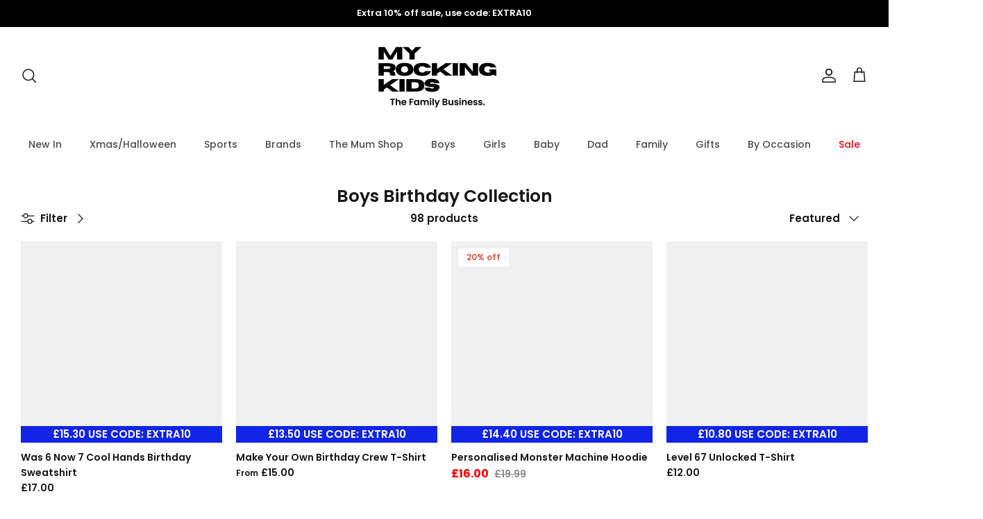

--- FILE ---
content_type: text/json
request_url: https://conf.config-security.com/model
body_size: 85
content:
{"title":"recommendation AI model (keras)","structure":"release_id=0x62:2d:71:2b:46:37:4a:76:4c:50:21:6a:5d:77:49:72:4c:59:28:40:3d:3b:48:6f:44:6f:57:53:40;keras;3p78lst25cval981m1kprrjh5vsckn9jzwafpr9xwpt49gdjag2kqqa056kzdut1pw5ir7vz","weights":"../weights/622d712b.h5","biases":"../biases/622d712b.h5"}